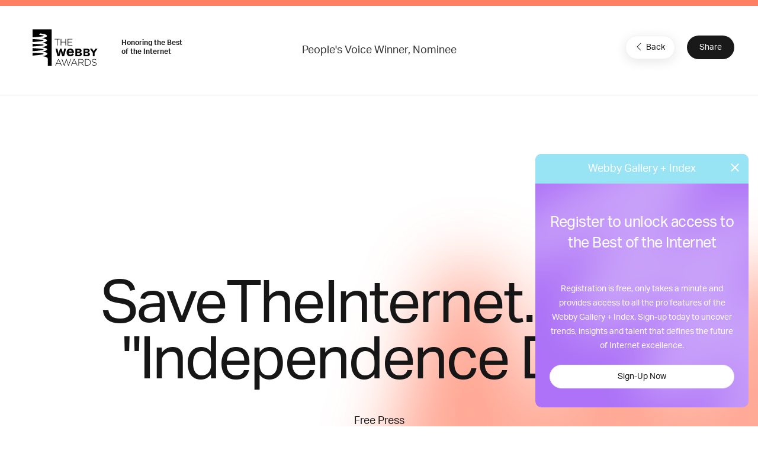

--- FILE ---
content_type: text/html; charset=utf-8
request_url: https://www.google.com/recaptcha/api2/anchor?ar=1&k=6LcC5f8qAAAAAN7E3g2z0N_EoPq3Vri8uXzTmFiO&co=aHR0cHM6Ly93aW5uZXJzLXN0YWdpbmcud2ViYnlhd2FyZHMuY29tOjQ0Mw..&hl=en&v=PoyoqOPhxBO7pBk68S4YbpHZ&size=invisible&anchor-ms=20000&execute-ms=30000&cb=ff7i2n9jtrr
body_size: 49860
content:
<!DOCTYPE HTML><html dir="ltr" lang="en"><head><meta http-equiv="Content-Type" content="text/html; charset=UTF-8">
<meta http-equiv="X-UA-Compatible" content="IE=edge">
<title>reCAPTCHA</title>
<style type="text/css">
/* cyrillic-ext */
@font-face {
  font-family: 'Roboto';
  font-style: normal;
  font-weight: 400;
  font-stretch: 100%;
  src: url(//fonts.gstatic.com/s/roboto/v48/KFO7CnqEu92Fr1ME7kSn66aGLdTylUAMa3GUBHMdazTgWw.woff2) format('woff2');
  unicode-range: U+0460-052F, U+1C80-1C8A, U+20B4, U+2DE0-2DFF, U+A640-A69F, U+FE2E-FE2F;
}
/* cyrillic */
@font-face {
  font-family: 'Roboto';
  font-style: normal;
  font-weight: 400;
  font-stretch: 100%;
  src: url(//fonts.gstatic.com/s/roboto/v48/KFO7CnqEu92Fr1ME7kSn66aGLdTylUAMa3iUBHMdazTgWw.woff2) format('woff2');
  unicode-range: U+0301, U+0400-045F, U+0490-0491, U+04B0-04B1, U+2116;
}
/* greek-ext */
@font-face {
  font-family: 'Roboto';
  font-style: normal;
  font-weight: 400;
  font-stretch: 100%;
  src: url(//fonts.gstatic.com/s/roboto/v48/KFO7CnqEu92Fr1ME7kSn66aGLdTylUAMa3CUBHMdazTgWw.woff2) format('woff2');
  unicode-range: U+1F00-1FFF;
}
/* greek */
@font-face {
  font-family: 'Roboto';
  font-style: normal;
  font-weight: 400;
  font-stretch: 100%;
  src: url(//fonts.gstatic.com/s/roboto/v48/KFO7CnqEu92Fr1ME7kSn66aGLdTylUAMa3-UBHMdazTgWw.woff2) format('woff2');
  unicode-range: U+0370-0377, U+037A-037F, U+0384-038A, U+038C, U+038E-03A1, U+03A3-03FF;
}
/* math */
@font-face {
  font-family: 'Roboto';
  font-style: normal;
  font-weight: 400;
  font-stretch: 100%;
  src: url(//fonts.gstatic.com/s/roboto/v48/KFO7CnqEu92Fr1ME7kSn66aGLdTylUAMawCUBHMdazTgWw.woff2) format('woff2');
  unicode-range: U+0302-0303, U+0305, U+0307-0308, U+0310, U+0312, U+0315, U+031A, U+0326-0327, U+032C, U+032F-0330, U+0332-0333, U+0338, U+033A, U+0346, U+034D, U+0391-03A1, U+03A3-03A9, U+03B1-03C9, U+03D1, U+03D5-03D6, U+03F0-03F1, U+03F4-03F5, U+2016-2017, U+2034-2038, U+203C, U+2040, U+2043, U+2047, U+2050, U+2057, U+205F, U+2070-2071, U+2074-208E, U+2090-209C, U+20D0-20DC, U+20E1, U+20E5-20EF, U+2100-2112, U+2114-2115, U+2117-2121, U+2123-214F, U+2190, U+2192, U+2194-21AE, U+21B0-21E5, U+21F1-21F2, U+21F4-2211, U+2213-2214, U+2216-22FF, U+2308-230B, U+2310, U+2319, U+231C-2321, U+2336-237A, U+237C, U+2395, U+239B-23B7, U+23D0, U+23DC-23E1, U+2474-2475, U+25AF, U+25B3, U+25B7, U+25BD, U+25C1, U+25CA, U+25CC, U+25FB, U+266D-266F, U+27C0-27FF, U+2900-2AFF, U+2B0E-2B11, U+2B30-2B4C, U+2BFE, U+3030, U+FF5B, U+FF5D, U+1D400-1D7FF, U+1EE00-1EEFF;
}
/* symbols */
@font-face {
  font-family: 'Roboto';
  font-style: normal;
  font-weight: 400;
  font-stretch: 100%;
  src: url(//fonts.gstatic.com/s/roboto/v48/KFO7CnqEu92Fr1ME7kSn66aGLdTylUAMaxKUBHMdazTgWw.woff2) format('woff2');
  unicode-range: U+0001-000C, U+000E-001F, U+007F-009F, U+20DD-20E0, U+20E2-20E4, U+2150-218F, U+2190, U+2192, U+2194-2199, U+21AF, U+21E6-21F0, U+21F3, U+2218-2219, U+2299, U+22C4-22C6, U+2300-243F, U+2440-244A, U+2460-24FF, U+25A0-27BF, U+2800-28FF, U+2921-2922, U+2981, U+29BF, U+29EB, U+2B00-2BFF, U+4DC0-4DFF, U+FFF9-FFFB, U+10140-1018E, U+10190-1019C, U+101A0, U+101D0-101FD, U+102E0-102FB, U+10E60-10E7E, U+1D2C0-1D2D3, U+1D2E0-1D37F, U+1F000-1F0FF, U+1F100-1F1AD, U+1F1E6-1F1FF, U+1F30D-1F30F, U+1F315, U+1F31C, U+1F31E, U+1F320-1F32C, U+1F336, U+1F378, U+1F37D, U+1F382, U+1F393-1F39F, U+1F3A7-1F3A8, U+1F3AC-1F3AF, U+1F3C2, U+1F3C4-1F3C6, U+1F3CA-1F3CE, U+1F3D4-1F3E0, U+1F3ED, U+1F3F1-1F3F3, U+1F3F5-1F3F7, U+1F408, U+1F415, U+1F41F, U+1F426, U+1F43F, U+1F441-1F442, U+1F444, U+1F446-1F449, U+1F44C-1F44E, U+1F453, U+1F46A, U+1F47D, U+1F4A3, U+1F4B0, U+1F4B3, U+1F4B9, U+1F4BB, U+1F4BF, U+1F4C8-1F4CB, U+1F4D6, U+1F4DA, U+1F4DF, U+1F4E3-1F4E6, U+1F4EA-1F4ED, U+1F4F7, U+1F4F9-1F4FB, U+1F4FD-1F4FE, U+1F503, U+1F507-1F50B, U+1F50D, U+1F512-1F513, U+1F53E-1F54A, U+1F54F-1F5FA, U+1F610, U+1F650-1F67F, U+1F687, U+1F68D, U+1F691, U+1F694, U+1F698, U+1F6AD, U+1F6B2, U+1F6B9-1F6BA, U+1F6BC, U+1F6C6-1F6CF, U+1F6D3-1F6D7, U+1F6E0-1F6EA, U+1F6F0-1F6F3, U+1F6F7-1F6FC, U+1F700-1F7FF, U+1F800-1F80B, U+1F810-1F847, U+1F850-1F859, U+1F860-1F887, U+1F890-1F8AD, U+1F8B0-1F8BB, U+1F8C0-1F8C1, U+1F900-1F90B, U+1F93B, U+1F946, U+1F984, U+1F996, U+1F9E9, U+1FA00-1FA6F, U+1FA70-1FA7C, U+1FA80-1FA89, U+1FA8F-1FAC6, U+1FACE-1FADC, U+1FADF-1FAE9, U+1FAF0-1FAF8, U+1FB00-1FBFF;
}
/* vietnamese */
@font-face {
  font-family: 'Roboto';
  font-style: normal;
  font-weight: 400;
  font-stretch: 100%;
  src: url(//fonts.gstatic.com/s/roboto/v48/KFO7CnqEu92Fr1ME7kSn66aGLdTylUAMa3OUBHMdazTgWw.woff2) format('woff2');
  unicode-range: U+0102-0103, U+0110-0111, U+0128-0129, U+0168-0169, U+01A0-01A1, U+01AF-01B0, U+0300-0301, U+0303-0304, U+0308-0309, U+0323, U+0329, U+1EA0-1EF9, U+20AB;
}
/* latin-ext */
@font-face {
  font-family: 'Roboto';
  font-style: normal;
  font-weight: 400;
  font-stretch: 100%;
  src: url(//fonts.gstatic.com/s/roboto/v48/KFO7CnqEu92Fr1ME7kSn66aGLdTylUAMa3KUBHMdazTgWw.woff2) format('woff2');
  unicode-range: U+0100-02BA, U+02BD-02C5, U+02C7-02CC, U+02CE-02D7, U+02DD-02FF, U+0304, U+0308, U+0329, U+1D00-1DBF, U+1E00-1E9F, U+1EF2-1EFF, U+2020, U+20A0-20AB, U+20AD-20C0, U+2113, U+2C60-2C7F, U+A720-A7FF;
}
/* latin */
@font-face {
  font-family: 'Roboto';
  font-style: normal;
  font-weight: 400;
  font-stretch: 100%;
  src: url(//fonts.gstatic.com/s/roboto/v48/KFO7CnqEu92Fr1ME7kSn66aGLdTylUAMa3yUBHMdazQ.woff2) format('woff2');
  unicode-range: U+0000-00FF, U+0131, U+0152-0153, U+02BB-02BC, U+02C6, U+02DA, U+02DC, U+0304, U+0308, U+0329, U+2000-206F, U+20AC, U+2122, U+2191, U+2193, U+2212, U+2215, U+FEFF, U+FFFD;
}
/* cyrillic-ext */
@font-face {
  font-family: 'Roboto';
  font-style: normal;
  font-weight: 500;
  font-stretch: 100%;
  src: url(//fonts.gstatic.com/s/roboto/v48/KFO7CnqEu92Fr1ME7kSn66aGLdTylUAMa3GUBHMdazTgWw.woff2) format('woff2');
  unicode-range: U+0460-052F, U+1C80-1C8A, U+20B4, U+2DE0-2DFF, U+A640-A69F, U+FE2E-FE2F;
}
/* cyrillic */
@font-face {
  font-family: 'Roboto';
  font-style: normal;
  font-weight: 500;
  font-stretch: 100%;
  src: url(//fonts.gstatic.com/s/roboto/v48/KFO7CnqEu92Fr1ME7kSn66aGLdTylUAMa3iUBHMdazTgWw.woff2) format('woff2');
  unicode-range: U+0301, U+0400-045F, U+0490-0491, U+04B0-04B1, U+2116;
}
/* greek-ext */
@font-face {
  font-family: 'Roboto';
  font-style: normal;
  font-weight: 500;
  font-stretch: 100%;
  src: url(//fonts.gstatic.com/s/roboto/v48/KFO7CnqEu92Fr1ME7kSn66aGLdTylUAMa3CUBHMdazTgWw.woff2) format('woff2');
  unicode-range: U+1F00-1FFF;
}
/* greek */
@font-face {
  font-family: 'Roboto';
  font-style: normal;
  font-weight: 500;
  font-stretch: 100%;
  src: url(//fonts.gstatic.com/s/roboto/v48/KFO7CnqEu92Fr1ME7kSn66aGLdTylUAMa3-UBHMdazTgWw.woff2) format('woff2');
  unicode-range: U+0370-0377, U+037A-037F, U+0384-038A, U+038C, U+038E-03A1, U+03A3-03FF;
}
/* math */
@font-face {
  font-family: 'Roboto';
  font-style: normal;
  font-weight: 500;
  font-stretch: 100%;
  src: url(//fonts.gstatic.com/s/roboto/v48/KFO7CnqEu92Fr1ME7kSn66aGLdTylUAMawCUBHMdazTgWw.woff2) format('woff2');
  unicode-range: U+0302-0303, U+0305, U+0307-0308, U+0310, U+0312, U+0315, U+031A, U+0326-0327, U+032C, U+032F-0330, U+0332-0333, U+0338, U+033A, U+0346, U+034D, U+0391-03A1, U+03A3-03A9, U+03B1-03C9, U+03D1, U+03D5-03D6, U+03F0-03F1, U+03F4-03F5, U+2016-2017, U+2034-2038, U+203C, U+2040, U+2043, U+2047, U+2050, U+2057, U+205F, U+2070-2071, U+2074-208E, U+2090-209C, U+20D0-20DC, U+20E1, U+20E5-20EF, U+2100-2112, U+2114-2115, U+2117-2121, U+2123-214F, U+2190, U+2192, U+2194-21AE, U+21B0-21E5, U+21F1-21F2, U+21F4-2211, U+2213-2214, U+2216-22FF, U+2308-230B, U+2310, U+2319, U+231C-2321, U+2336-237A, U+237C, U+2395, U+239B-23B7, U+23D0, U+23DC-23E1, U+2474-2475, U+25AF, U+25B3, U+25B7, U+25BD, U+25C1, U+25CA, U+25CC, U+25FB, U+266D-266F, U+27C0-27FF, U+2900-2AFF, U+2B0E-2B11, U+2B30-2B4C, U+2BFE, U+3030, U+FF5B, U+FF5D, U+1D400-1D7FF, U+1EE00-1EEFF;
}
/* symbols */
@font-face {
  font-family: 'Roboto';
  font-style: normal;
  font-weight: 500;
  font-stretch: 100%;
  src: url(//fonts.gstatic.com/s/roboto/v48/KFO7CnqEu92Fr1ME7kSn66aGLdTylUAMaxKUBHMdazTgWw.woff2) format('woff2');
  unicode-range: U+0001-000C, U+000E-001F, U+007F-009F, U+20DD-20E0, U+20E2-20E4, U+2150-218F, U+2190, U+2192, U+2194-2199, U+21AF, U+21E6-21F0, U+21F3, U+2218-2219, U+2299, U+22C4-22C6, U+2300-243F, U+2440-244A, U+2460-24FF, U+25A0-27BF, U+2800-28FF, U+2921-2922, U+2981, U+29BF, U+29EB, U+2B00-2BFF, U+4DC0-4DFF, U+FFF9-FFFB, U+10140-1018E, U+10190-1019C, U+101A0, U+101D0-101FD, U+102E0-102FB, U+10E60-10E7E, U+1D2C0-1D2D3, U+1D2E0-1D37F, U+1F000-1F0FF, U+1F100-1F1AD, U+1F1E6-1F1FF, U+1F30D-1F30F, U+1F315, U+1F31C, U+1F31E, U+1F320-1F32C, U+1F336, U+1F378, U+1F37D, U+1F382, U+1F393-1F39F, U+1F3A7-1F3A8, U+1F3AC-1F3AF, U+1F3C2, U+1F3C4-1F3C6, U+1F3CA-1F3CE, U+1F3D4-1F3E0, U+1F3ED, U+1F3F1-1F3F3, U+1F3F5-1F3F7, U+1F408, U+1F415, U+1F41F, U+1F426, U+1F43F, U+1F441-1F442, U+1F444, U+1F446-1F449, U+1F44C-1F44E, U+1F453, U+1F46A, U+1F47D, U+1F4A3, U+1F4B0, U+1F4B3, U+1F4B9, U+1F4BB, U+1F4BF, U+1F4C8-1F4CB, U+1F4D6, U+1F4DA, U+1F4DF, U+1F4E3-1F4E6, U+1F4EA-1F4ED, U+1F4F7, U+1F4F9-1F4FB, U+1F4FD-1F4FE, U+1F503, U+1F507-1F50B, U+1F50D, U+1F512-1F513, U+1F53E-1F54A, U+1F54F-1F5FA, U+1F610, U+1F650-1F67F, U+1F687, U+1F68D, U+1F691, U+1F694, U+1F698, U+1F6AD, U+1F6B2, U+1F6B9-1F6BA, U+1F6BC, U+1F6C6-1F6CF, U+1F6D3-1F6D7, U+1F6E0-1F6EA, U+1F6F0-1F6F3, U+1F6F7-1F6FC, U+1F700-1F7FF, U+1F800-1F80B, U+1F810-1F847, U+1F850-1F859, U+1F860-1F887, U+1F890-1F8AD, U+1F8B0-1F8BB, U+1F8C0-1F8C1, U+1F900-1F90B, U+1F93B, U+1F946, U+1F984, U+1F996, U+1F9E9, U+1FA00-1FA6F, U+1FA70-1FA7C, U+1FA80-1FA89, U+1FA8F-1FAC6, U+1FACE-1FADC, U+1FADF-1FAE9, U+1FAF0-1FAF8, U+1FB00-1FBFF;
}
/* vietnamese */
@font-face {
  font-family: 'Roboto';
  font-style: normal;
  font-weight: 500;
  font-stretch: 100%;
  src: url(//fonts.gstatic.com/s/roboto/v48/KFO7CnqEu92Fr1ME7kSn66aGLdTylUAMa3OUBHMdazTgWw.woff2) format('woff2');
  unicode-range: U+0102-0103, U+0110-0111, U+0128-0129, U+0168-0169, U+01A0-01A1, U+01AF-01B0, U+0300-0301, U+0303-0304, U+0308-0309, U+0323, U+0329, U+1EA0-1EF9, U+20AB;
}
/* latin-ext */
@font-face {
  font-family: 'Roboto';
  font-style: normal;
  font-weight: 500;
  font-stretch: 100%;
  src: url(//fonts.gstatic.com/s/roboto/v48/KFO7CnqEu92Fr1ME7kSn66aGLdTylUAMa3KUBHMdazTgWw.woff2) format('woff2');
  unicode-range: U+0100-02BA, U+02BD-02C5, U+02C7-02CC, U+02CE-02D7, U+02DD-02FF, U+0304, U+0308, U+0329, U+1D00-1DBF, U+1E00-1E9F, U+1EF2-1EFF, U+2020, U+20A0-20AB, U+20AD-20C0, U+2113, U+2C60-2C7F, U+A720-A7FF;
}
/* latin */
@font-face {
  font-family: 'Roboto';
  font-style: normal;
  font-weight: 500;
  font-stretch: 100%;
  src: url(//fonts.gstatic.com/s/roboto/v48/KFO7CnqEu92Fr1ME7kSn66aGLdTylUAMa3yUBHMdazQ.woff2) format('woff2');
  unicode-range: U+0000-00FF, U+0131, U+0152-0153, U+02BB-02BC, U+02C6, U+02DA, U+02DC, U+0304, U+0308, U+0329, U+2000-206F, U+20AC, U+2122, U+2191, U+2193, U+2212, U+2215, U+FEFF, U+FFFD;
}
/* cyrillic-ext */
@font-face {
  font-family: 'Roboto';
  font-style: normal;
  font-weight: 900;
  font-stretch: 100%;
  src: url(//fonts.gstatic.com/s/roboto/v48/KFO7CnqEu92Fr1ME7kSn66aGLdTylUAMa3GUBHMdazTgWw.woff2) format('woff2');
  unicode-range: U+0460-052F, U+1C80-1C8A, U+20B4, U+2DE0-2DFF, U+A640-A69F, U+FE2E-FE2F;
}
/* cyrillic */
@font-face {
  font-family: 'Roboto';
  font-style: normal;
  font-weight: 900;
  font-stretch: 100%;
  src: url(//fonts.gstatic.com/s/roboto/v48/KFO7CnqEu92Fr1ME7kSn66aGLdTylUAMa3iUBHMdazTgWw.woff2) format('woff2');
  unicode-range: U+0301, U+0400-045F, U+0490-0491, U+04B0-04B1, U+2116;
}
/* greek-ext */
@font-face {
  font-family: 'Roboto';
  font-style: normal;
  font-weight: 900;
  font-stretch: 100%;
  src: url(//fonts.gstatic.com/s/roboto/v48/KFO7CnqEu92Fr1ME7kSn66aGLdTylUAMa3CUBHMdazTgWw.woff2) format('woff2');
  unicode-range: U+1F00-1FFF;
}
/* greek */
@font-face {
  font-family: 'Roboto';
  font-style: normal;
  font-weight: 900;
  font-stretch: 100%;
  src: url(//fonts.gstatic.com/s/roboto/v48/KFO7CnqEu92Fr1ME7kSn66aGLdTylUAMa3-UBHMdazTgWw.woff2) format('woff2');
  unicode-range: U+0370-0377, U+037A-037F, U+0384-038A, U+038C, U+038E-03A1, U+03A3-03FF;
}
/* math */
@font-face {
  font-family: 'Roboto';
  font-style: normal;
  font-weight: 900;
  font-stretch: 100%;
  src: url(//fonts.gstatic.com/s/roboto/v48/KFO7CnqEu92Fr1ME7kSn66aGLdTylUAMawCUBHMdazTgWw.woff2) format('woff2');
  unicode-range: U+0302-0303, U+0305, U+0307-0308, U+0310, U+0312, U+0315, U+031A, U+0326-0327, U+032C, U+032F-0330, U+0332-0333, U+0338, U+033A, U+0346, U+034D, U+0391-03A1, U+03A3-03A9, U+03B1-03C9, U+03D1, U+03D5-03D6, U+03F0-03F1, U+03F4-03F5, U+2016-2017, U+2034-2038, U+203C, U+2040, U+2043, U+2047, U+2050, U+2057, U+205F, U+2070-2071, U+2074-208E, U+2090-209C, U+20D0-20DC, U+20E1, U+20E5-20EF, U+2100-2112, U+2114-2115, U+2117-2121, U+2123-214F, U+2190, U+2192, U+2194-21AE, U+21B0-21E5, U+21F1-21F2, U+21F4-2211, U+2213-2214, U+2216-22FF, U+2308-230B, U+2310, U+2319, U+231C-2321, U+2336-237A, U+237C, U+2395, U+239B-23B7, U+23D0, U+23DC-23E1, U+2474-2475, U+25AF, U+25B3, U+25B7, U+25BD, U+25C1, U+25CA, U+25CC, U+25FB, U+266D-266F, U+27C0-27FF, U+2900-2AFF, U+2B0E-2B11, U+2B30-2B4C, U+2BFE, U+3030, U+FF5B, U+FF5D, U+1D400-1D7FF, U+1EE00-1EEFF;
}
/* symbols */
@font-face {
  font-family: 'Roboto';
  font-style: normal;
  font-weight: 900;
  font-stretch: 100%;
  src: url(//fonts.gstatic.com/s/roboto/v48/KFO7CnqEu92Fr1ME7kSn66aGLdTylUAMaxKUBHMdazTgWw.woff2) format('woff2');
  unicode-range: U+0001-000C, U+000E-001F, U+007F-009F, U+20DD-20E0, U+20E2-20E4, U+2150-218F, U+2190, U+2192, U+2194-2199, U+21AF, U+21E6-21F0, U+21F3, U+2218-2219, U+2299, U+22C4-22C6, U+2300-243F, U+2440-244A, U+2460-24FF, U+25A0-27BF, U+2800-28FF, U+2921-2922, U+2981, U+29BF, U+29EB, U+2B00-2BFF, U+4DC0-4DFF, U+FFF9-FFFB, U+10140-1018E, U+10190-1019C, U+101A0, U+101D0-101FD, U+102E0-102FB, U+10E60-10E7E, U+1D2C0-1D2D3, U+1D2E0-1D37F, U+1F000-1F0FF, U+1F100-1F1AD, U+1F1E6-1F1FF, U+1F30D-1F30F, U+1F315, U+1F31C, U+1F31E, U+1F320-1F32C, U+1F336, U+1F378, U+1F37D, U+1F382, U+1F393-1F39F, U+1F3A7-1F3A8, U+1F3AC-1F3AF, U+1F3C2, U+1F3C4-1F3C6, U+1F3CA-1F3CE, U+1F3D4-1F3E0, U+1F3ED, U+1F3F1-1F3F3, U+1F3F5-1F3F7, U+1F408, U+1F415, U+1F41F, U+1F426, U+1F43F, U+1F441-1F442, U+1F444, U+1F446-1F449, U+1F44C-1F44E, U+1F453, U+1F46A, U+1F47D, U+1F4A3, U+1F4B0, U+1F4B3, U+1F4B9, U+1F4BB, U+1F4BF, U+1F4C8-1F4CB, U+1F4D6, U+1F4DA, U+1F4DF, U+1F4E3-1F4E6, U+1F4EA-1F4ED, U+1F4F7, U+1F4F9-1F4FB, U+1F4FD-1F4FE, U+1F503, U+1F507-1F50B, U+1F50D, U+1F512-1F513, U+1F53E-1F54A, U+1F54F-1F5FA, U+1F610, U+1F650-1F67F, U+1F687, U+1F68D, U+1F691, U+1F694, U+1F698, U+1F6AD, U+1F6B2, U+1F6B9-1F6BA, U+1F6BC, U+1F6C6-1F6CF, U+1F6D3-1F6D7, U+1F6E0-1F6EA, U+1F6F0-1F6F3, U+1F6F7-1F6FC, U+1F700-1F7FF, U+1F800-1F80B, U+1F810-1F847, U+1F850-1F859, U+1F860-1F887, U+1F890-1F8AD, U+1F8B0-1F8BB, U+1F8C0-1F8C1, U+1F900-1F90B, U+1F93B, U+1F946, U+1F984, U+1F996, U+1F9E9, U+1FA00-1FA6F, U+1FA70-1FA7C, U+1FA80-1FA89, U+1FA8F-1FAC6, U+1FACE-1FADC, U+1FADF-1FAE9, U+1FAF0-1FAF8, U+1FB00-1FBFF;
}
/* vietnamese */
@font-face {
  font-family: 'Roboto';
  font-style: normal;
  font-weight: 900;
  font-stretch: 100%;
  src: url(//fonts.gstatic.com/s/roboto/v48/KFO7CnqEu92Fr1ME7kSn66aGLdTylUAMa3OUBHMdazTgWw.woff2) format('woff2');
  unicode-range: U+0102-0103, U+0110-0111, U+0128-0129, U+0168-0169, U+01A0-01A1, U+01AF-01B0, U+0300-0301, U+0303-0304, U+0308-0309, U+0323, U+0329, U+1EA0-1EF9, U+20AB;
}
/* latin-ext */
@font-face {
  font-family: 'Roboto';
  font-style: normal;
  font-weight: 900;
  font-stretch: 100%;
  src: url(//fonts.gstatic.com/s/roboto/v48/KFO7CnqEu92Fr1ME7kSn66aGLdTylUAMa3KUBHMdazTgWw.woff2) format('woff2');
  unicode-range: U+0100-02BA, U+02BD-02C5, U+02C7-02CC, U+02CE-02D7, U+02DD-02FF, U+0304, U+0308, U+0329, U+1D00-1DBF, U+1E00-1E9F, U+1EF2-1EFF, U+2020, U+20A0-20AB, U+20AD-20C0, U+2113, U+2C60-2C7F, U+A720-A7FF;
}
/* latin */
@font-face {
  font-family: 'Roboto';
  font-style: normal;
  font-weight: 900;
  font-stretch: 100%;
  src: url(//fonts.gstatic.com/s/roboto/v48/KFO7CnqEu92Fr1ME7kSn66aGLdTylUAMa3yUBHMdazQ.woff2) format('woff2');
  unicode-range: U+0000-00FF, U+0131, U+0152-0153, U+02BB-02BC, U+02C6, U+02DA, U+02DC, U+0304, U+0308, U+0329, U+2000-206F, U+20AC, U+2122, U+2191, U+2193, U+2212, U+2215, U+FEFF, U+FFFD;
}

</style>
<link rel="stylesheet" type="text/css" href="https://www.gstatic.com/recaptcha/releases/PoyoqOPhxBO7pBk68S4YbpHZ/styles__ltr.css">
<script nonce="abS-ZcmpUoSRH7p6y5vxqg" type="text/javascript">window['__recaptcha_api'] = 'https://www.google.com/recaptcha/api2/';</script>
<script type="text/javascript" src="https://www.gstatic.com/recaptcha/releases/PoyoqOPhxBO7pBk68S4YbpHZ/recaptcha__en.js" nonce="abS-ZcmpUoSRH7p6y5vxqg">
      
    </script></head>
<body><div id="rc-anchor-alert" class="rc-anchor-alert"></div>
<input type="hidden" id="recaptcha-token" value="[base64]">
<script type="text/javascript" nonce="abS-ZcmpUoSRH7p6y5vxqg">
      recaptcha.anchor.Main.init("[\x22ainput\x22,[\x22bgdata\x22,\x22\x22,\[base64]/[base64]/[base64]/[base64]/[base64]/UltsKytdPUU6KEU8MjA0OD9SW2wrK109RT4+NnwxOTI6KChFJjY0NTEyKT09NTUyOTYmJk0rMTxjLmxlbmd0aCYmKGMuY2hhckNvZGVBdChNKzEpJjY0NTEyKT09NTYzMjA/[base64]/[base64]/[base64]/[base64]/[base64]/[base64]/[base64]\x22,\[base64]\\u003d\x22,\x22wqlMwr1mwoFkw4R5OMKRJRvCr8Ocw7zCucKecnhHwoNTWDt4w7HDvnPCl1IrTsOqIEPDqlPDncKKwp7DkyITw4DCgcKjw68kXsK/wr/DjinDqE7DjD0UwrTDvU/DjW8EOcOPDsK7wrbDuz3DjgnDg8Kfwq8fwr9PCsObw6YGw7sedMKKwqg3DsOmWlZzA8O2PsO1SQ5jw5sJwrbCnMO8wqRrwpbCjivDpSd2cRzCqC/DgMK2w5J8wpvDnAXCuC0ywrvCgcKdw6DChzYNwoLDmlLCjcKzYsKCw6nDjcK5wovDmEIXwqhHwp3Cm8OYBcKIwr/CryA8Bh5tRsKKwplSTgoUwphVT8K/w7HCsMONGRXDncOkSMKKU8K8GVUgwr/Ck8KuekjCscKTInHCtsKib8K3woo8aAXCvsK5wobDnMOkRsK/w5kIw453DBkON1Fhw7jCq8OrQ0JNKcO0w47ClsOIwpp7wonDgXRzMcKHw7Z/ISfCmMKtw7XDuHXDpgnDvsKGw6dfZCdpw4Unw5fDjcK2w5txwozDgRArwozCjsO3NEd5wptDw7cNw4k4wr8hD8OVw41qUUQnFWrCsVYUPVk4wp7CskFmBkrDgQjDq8KuOMO2QWnChXp/[base64]/[base64]/CpwDDlsKaw6zCjCUeaMKASGMaSsOmVcODwpnDksOTw6ouw77CusOOfFPDknZFwpzDh0pTYcK2wqFYwrrCuQXCqURVVhMnw7bDi8O6w4dmwp8ew4nDjMKMIDbDosKwwpAlwp0LLMOBYy/CpsOnwrfCmcOvwr7Dr14mw6XDjBEEwqAZfjbCv8OhFBRcVhMCJcOIcsO8AGR2A8Kuw7TDtFcpwp4OJWTDsEJdw6bCglbDuMKuBjBDw5vCoWRcwp/[base64]/Cn8KOPV/DnsO5woIOYmxBGcKmF1xgw5AKe8ONwqHClMKRGcKzw6DDuMOGwp3CtCpCwrJ1wpZcw4/[base64]/DjMOyBDkqGMOeAFESwqZMw5ZyC8OIw5jCmgkSwrg5fwLDkWDDtMO/w5VWZMOdSMOdw5AYZQ/DnsK5woHDjsKIw5bCusKpIgrCsMKHKMKow4gbfmRDJ1XCqcKXw6nDg8KCwp3DkD5qA30LZAnCn8KwEcOoUMKGw6HDm8OAwqN2eMOEcMKXw4rDhsO7wonCnzhNOMKIDA0nPsKrw4VCZcKBdsK4w5/Cr8KeTjxuBlnDgMO1d8K2RlUvd0bDm8O8NThWeksnwpgow6NfA8O2wqZOw7rCqwVtcH7CmsKGw4M9wp0uJAU4w77Dr8KfNMKESyfClsOXw4/CjcK8wr7Cm8K5woXCrH3DhMOOw4p+wrnChcKOVCPCjh0JKsKUwrfDs8OJwqI6w5wncsOww7R3PcOBQMOowrPDqjVLwrjDpMOdcsK/wrpuC3scwpJnw7fCosKow7nCozvDqcKmSCDCn8O3w5DDuRk3w5BCw65JVMKrwoAuwqrCkllqf3ccwoTDtgLDoV4ewo0Gwp7Dg8KlVsKNwo0Fw5B4U8OEw4RfwpIdw6zDr3zCvMKgw5J9Fg5Sw6hCNzjDp2HDoX5fBSNpw5BcNVZ0wrU/GMO8eMKlwrnDlELDl8KmwqnDtsK4wphAUAPCpmJpwoE9EcOzwq3Cg1p4Lk3CgcKVHcOgBBsHw7jCn2nDv0d4wqlqw67Cu8OybQ9bDHx5bsORdsK2VsK0w6fCvcOvwr83wpUHamTCjsOiJAAlwpDDg8KgdwAObsK/CF/[base64]/Cs8Kpdjpow5g0w57DnXfDqltRKMOawrrDtMO5EBjDhsKiTWrDm8KSfnvDusOhQX/Cp0kMM8KLfMONwrzCpsKiwprDqXXCncKfw55IfcOdw5R8wqXDiSbCqSfDn8OMEFfCulnCqMOdCV/[base64]/wr9xVcKhwrxkDsOzwpB0IiEewrBzw7zCocOifcOrwpjDnMOTw5zCuMOGfxwKFCvCjztZPcOSwoDDkRTDiCrDsSfCjsO2woMMCT/DqnvDucO2fsKbwodtw68Mw5LDvcOcwq5zTR7CihBYVSQMwpDDvsKyC8OVw4jCriBXwrM/HjvDj8OOX8O9FMKrasKLwqHCqWxUw4bCvcK1wq9UwqTCjG/Dk8KaUMOWw6ZdwrbCtDbCuXRPSzrCgMKIwpxoc1nCnkPDp8KpXGXDlz0KERTDtWTDtcOpw5IlbC5fEsOZw6DCoCt6wobCj8OVw5gxwpFRw5ECwpoWFMKhw6jCpMKGw6d0DBZNQcKKR2XCiMKjIcKww7c4w6Imw4trbVkPwpPCqcKWw5/DrFsuw5R6woJ1w7pzwrLCs13CkVTDssKLEibCg8ONXl7CsMKmOk7DqcOOM051Yy9dwrfDpzZGwoQ9w5lvw5gNwqAUbjDCkVkLD8Kfw6zCr8OTe8OpcxLDoH0Mw7sGwr7Cu8O2YEVOwo/DiMKiFETDp8Klw5DCmVXDjcKFwr8JacKUw4x3biPDsMOKwrjDryLCsmjDscOYC03Cg8OFfWvDosK/w7ggwpzCgRtbwrDCsW3CoDDDg8KOw4rDiWwHw6vDjsK2wpLDtn7ClsKAw7rDosO3dcKZMxY2HcOGQnhtM14nw6Vxw5/DvjDCnWHDvcO4FQHCuhvCkcOKOMKgwpzCp8Kow7wCw7HDhmDCq3sCZWkGw5/[base64]/[base64]/CgcKqwrbDiWk/[base64]/CkxZbHcOoZsKiNSbDp8O4w6d4w4wmaTDCswbCl8K4wrDCosKuwqfDv8KBwpbCsXLDlhIPKA/ClC50w5XDqsOzEUEeMhNTw6rCm8OdwpkdZcO1X8OKUXw8wqHDp8OXwprCs8O8WCjCqsKDw65Yw7PCpTgaLcKSwrtcKTPCq8OKGMO8PE7CmmUaFUhKesOreMKEwro1OsOQwo/Dgwlgw4TCq8OQw73DksKLwp/[base64]/DksKXLMK9UUfChsKeO3bCr8OuYUTCn8KDYMOLdsOpwqgCwrA6wp1wwqvDg23CgMOBVsKYwq7DijPCmywGJTPCpFEofy/DjBTCkBXDihLDksKEwrdOw5vCjcO/[base64]/[base64]/[base64]/CsDMiwrTDiUt8w5Faw5nCvsODw4YucsK0wrHDlRHDg07DnMORDh52JMOVw5zCq8OFJ2tMwpHCi8KLwpQ7OcOAw5TCoAp0w7LChCsswq3CigcwwqsKFsOnwqN5w6VRfcK8OGbCunZmW8Kqw5zCicKUw7fCjcOYw5JjTgLCr8ORwq/ChDpJesOBw7dhSMO0w7lISsO7w7nDmQ88w5xsworCj39JacOrwpLDrMO2NcKhwp/[base64]/DjlTDn29iXxXCnsOFwps4VBFsw5TCmVlzwrnClsKZIMOAwogjwo1pwrdSwr5/wqDDt0nCklDDsxHDhEDClyhve8OpU8KMNG/CtD7DjCgYIMKywonCkMK/w6ZOa8K6A8OXw6vCpsKEFUrDrcKbwqU1wotjw5XCvMOxT1PCg8KoTcOcw5XClMKPwoYLwqMwLSrDncKWXXPCgzHChVsscGRJZ8OAw4fCgWNvDnXDj8KnXsOUH8ODNAgtD2Z3DhLCgmfClMKyw5LCk8OMwq5Dwr/ChB3Do1nDoj3DssKdwprCmcOawo9two44JWZ0bnJ5w6LDq3nCoQTCkyzCn8KnHChzRG1qwoQxwppVVcKaw71weljCqsK/w5PCtMKtbsOZcsKPw6/CkMKiwrbDgyrCsMOnw5DDkcOtD0MewqvChcO2worDtyxew5fDk8OFw5/CjCsNw6MZOsKEXyHDv8Kiw54ndsOEDkXDvF1RCGx9bsKhw6BiAFDDuUbCow5WEms4VSrDjsOCwqjCn1fDlSwCO1xMw7k5Sy5swrzDgMK/wplKwqx3w5zDv8KSwpANw5wywq7DlxXCnjLCosK3wrXDqBHCgXnCmsO1wqwqwqlrwrR1EMOIwr/DgC9bW8KJw4Q4U8K8IcOJXcO6QSlwbMO0UcKdNEg8TCpPw45Pw5bDhFc4bsO5FkMLwp5dNlzCriDDlMOywoACwpjCvMKwwq/DvmHDgGoEwp4lT8OUw5kLw5vDosOGGcKnw5DCkRoew5E6OsOVw68KIlBXw7XDuMKpE8ODw7w0XSTClMK/ZsKdw67CjsOdw79UDsOCwo3Cv8KldMK/AVzDp8OzwqLDvjzDnR/[base64]/CrMK9RsOmwqoRw4Y6w4dBVzvCpGJsPk5kfRHCvyfDucO2wo4/worChMOgRMKKw7sMw6DCiFLDtVrCkwp+ei1gGcOEandaw67DrElWDsOiw5VQeUrDsnlCw6gTw7VoKizDsj8uw7nDvsKWwpopT8KDw50oXzPDkDFsIF5Fwr/CrcK/aXYyw4vDlcKLwpvCvsOjAcKgw43DpMOnw6VWw4fCgsO4w6cxwoPCisO3wrnDvBhew6PCnBHDgsOKHEnCqw7Dpz/[base64]/w7nCr2XDmCMxwojDgkHCg8KtTwIYw6tkw4ohwqUCMcKmwpAdP8KxwrjCpcKeW8K8VnRcw63CjMKiIgUvBX/CvMKVw7PCgyfCliHCs8KDYT3DkcOMw73DtgwcRMOPwq44RWAQfcO+woDDixzDpk4WwpFdYMKpZANnwovDlMOqT3EeQhHDkcKND1bCrCrCosKTUsKHBm0Kw50ISMOaw7bCvA9secOYZ8KhKlLCpMO9wpcqw47DjX/[base64]/M8OaAHfDgB7Cjk4fTiHDqcKDQ8KgW8Ofwq3DixHDlEtMwobDhHbCt8K/wothcsOhw7FUwq89wqHCs8Ouw5fDqsOcCsOrY1YqP8OVfF8jQcOkw5vDsg/[base64]/Dkl5fETfCmBYpw7s0wo1/[base64]/[base64]/w7XCiMOgw6IFCQtMwqfDhVEzdHfCuiMUwpp0wqbCvFF6wqwoKSlGw5whwpXDmMK4w7jDgis1w44lE8OQw4YaGsKwwpjCmMK2QcKAw5EpSnskw6jCvMOLdg/[base64]/[base64]/CtMKtw4LCu044M8KYbBfDlMKRw6XCuhTCgjjCqMOyO8OHS8Kjw4xawqfClRBHHGpXw79iwo5IGnRWUXNVw6kow4p8w53DnVgiKF3Cj8Ksw4J/[base64]/[base64]/DtsKVwozClQtla8KOB8Kzw6E0BgLDv8Oewq43JMKPXsOHEkzDrMKHwrRlMGxMTxnChSPDv8O3Mx/DvnpTw4/CiGbDvBLDiMK8F0zDu0DCosOKUWsqwqAgwoIGZsOIQmV/[base64]/[base64]/CucKBFcOXVArCrMOlw6bCmsKZw5HDp35Rw5JUeCx4w6tIakkQAV/DisOpYU3Cv0nCo2vDicOEGmfCv8K5dBTCsnHDhVliP8OpwpXCtzfCpGETBgTDjDfDrcOGwpMXGVQmTMOTUsKvwoTCv8OvBR3Dnj3Do8OoasO8w4/[base64]/[base64]/DSdwWsOAcErCvHAkw7wEw73CpiLCpjvDpcK8w4Mvw6nCp3XCi8KQw4TChyPDh8KOUMO0w4FVAXPCs8KIUj43wphaw4/CmsKyw5zDuMO2ccK/[base64]/[base64]/wrfCunTChU/CoSjDvxrDscOAw4PDs8OWwqQfCQYCL3RuZFTCjSjDo8OUw53CqMKca8Kgwq5qKz7DiVARRzjDpVtJTcKkAMKifALCuCLCqBPDgkjCmDvDv8OwIUBdw4vDrsOJAWnChcKnS8Otw45dwr7Cj8KXw43CpMOew4PCscOJFsKVUHDDs8Kdb1Muw7jChQDCrcK/TMKWwrJCwrbCh8Ojw5QCwq3CpkAXAMOHw7xVI2I5X0cVUWwQUMOWw6dxKAHDhWPCkRYYP1TCm8Ogw6lsSFJkw5JaT2lfcgB9w5glw54Yw5NZwr3ClTrDonfCmSvCphXDkkRDAhMWJFrCggohPsOYwoLCtnnCncK6LcOGKcOhwpvDm8KgPMOPw4V6wr/Doy/[base64]/DtMKna07CmcOQw4vCt17DnBrCqB0Pw5MmCMOMQ8KwwqHCuCHDkMK0w7N3HsKiwrzDrMOPVFgVw57DnF7CtcKqwoNGwrAaJsKcLcK6IsOoYSIAwol1EcKDwrzCjnTCvyVgwobCqMO/[base64]/[base64]/Dq8OkFcKqOUjDtMOAw4VWw4TDmMOkCsKmwqlww6MXJE8ZwotTSwzCoDTDpRjDiG/DmSDDk1Y6w6XCpjnDhsKBw5HCuATCrsO6aTVwwr1/wpElwpLDm8O+bhxXwroVwrFEfMKwcMOtGcOPdGhnfsOrNDnDu8O3WsK2WAddwrfDpMO6w4HDscKMPH4ew7YUNQfDhFnDrcOzL8KPwrTDhx/Dg8OIwq9aw7wPw7NywpcVw6bCsjckw5gUR2NfwoDCssO9w7vDv8KCw4PDhcKUw5ZEYmYcEsK7w7FLMxRKH2dDEULCjMKkwqYeF8KGw54zb8KcfEvCijvDtsKqwr/DmXUGw7nCnwV3MsKsw73DunQiHcO+WnLDjcKQw73CtsKyDMOKXcOvwr/[base64]/w5BBwpTDm8KBw44ow6jCumbDjGh6w6zDqGnCphh/ekPClF3Dr8O6w7jCuW/CgsKHw4PCi0LDh8OBUcKdw5XDlsOPPhNuwqLDk8OnfH7DoFN2w5fDuSwgwoAlLlHDkihkw6s+FhvDnDXDg3bCsENeYQJNRsK6w4p2HMOWCgLDnMKWwrHDt8OvHcOpY8KNw6TDmzTDrcOqU0Y6w7jDiQDDkMKwOMOwAsKVwrHDssKBSMOJw7/DhsK+MsKNw5/DrMKjwpLDosKsRhFfw5HCmBfDuMK6wp93Y8Kpw6t0e8O0RcO3ECzCksOCPsOzVsOTwpYNX8KqwpPDkWZawpMXXBdjIsOIfQ7CunUqEcOiUsOGw6XCvhnCnFzCokISw7bDqTsQw7jDrThoGETDmMOcw595w4ZBKWDDkndGwozDr2c+FWTCh8OHw77DnglkT8K/w7EBw7fCmsKdwrXDmsOTEsKrwrgTL8O3UcK1ZcOAP39ywq7CnsKvDcKfdwQaAsOYIhvDscO6w7snUBrDt3fCkmvCs8Ohw4zCqiXCkgvDsMKVwocfwq8Dwpk8w6/DpsKFwq/DoTR2w7FEPmDDh8K3wqIxWmIlS2R4UXrDusKKdi0eAx1MScO3C8O4E8KfdhfCl8ODOzjDiMKNeMODw4DDoDhSASBBwqknXsOxw6zCiDU4UcKPXhXDqMOawotaw7UdCsOXHBLDvxPCqSMpwr17w5rDv8OPwpXCm3g/fXFYZcOmCcOJJMOtw5XDuyZ/wq/CmsOpdDsgWcODQMOfw4XDtMO4L0XDoMKWw4E1w5UuWQTDpcKOYyTCgEdmw7vCrsO3WcKmwpbDg2Edw5vDjsKdWcKZIsOewr4fJHvChhQ1a2Rjwp/CtAkWLsKGwpHCnzvDjsOBw7I3ESPCh2LChcOcw4hzCQRHwocnf1LCmBfCrMOBCjkSwqTDixQFTQ4EU14+GCHDgWA+woMbwqweNsODw5cvesO1d8KLwrFPwooDfA1Bw4LDvllZw5BRIcOew4Z4wq3Dm1DCsRUvY8O+w7BnwpBqUMKbwo/DlS7DjSjDq8KmwrHDtTxtZzdOwofDmB4Tw5fCvhDDgHvDjElnwohbZMKAw7gLwph8w55lHMKBw6fCgsKMw5pmcETDgMOYPDJGJ8KnSsO/LhHCssO2I8KmIBVbI8K4RmLCosO4w53DuMOmNDDDn8O1w4vDh8KJIBYgwqLCpkrCqFUww4R9FcKnw69jwpkjdMKpwqHDhCPCjgIbwqfCo8OVHCnClsOOw4guPcK2FCXDknHDl8Onw4fDuiXCm8KeciHDqR/CnjlCccKgw6Muw7AUw5cswplXwrM4fkRMXVRdLsO5w4DDlMK3IHbCnGXDlsOawoBTw6LCgsOyL0LCj0BuIMOBZ8OuWyzCrQBwJcOTKwfCqErDt0sMwrNkfF3CsS1jw70Pbw/DjUfDg8K7TRLDg3LDvU/Dh8OYKkEDFy4VwoJPwqgfw615LyN8w7/CsMKZw7vDhwY5wpESwrfDvsOYw4Qkw5vDlcO7WVU5wp4HNRkBwprDjmxMSsOQwpLCvkx/ZmzCr25twobCg39Hw6vDo8OYKzdrdxbDinnCsQMNTm5+woN1w4M1TcKYw6zCs8OwG1ksw5hNciLDisOMwp8cw7xLwpTCuS3CicKoQTbCkRVKRMOKUQjDpAM9bMOuw7lMdCNtesO7wr1/DsOZY8ODQHtAU1fCoMO4ZcOmbV3CiMOpHzDCmy/CvDECw4LDt082YcOIwq7Dong8IDITw7bDtsO8fjA1HcO2DMKzw6bCg0TDosOpE8O2w5N/w6fDtsKFw4/Dk3HDq3rDgcOsw6rCoGDCu0/[base64]/DtMKOwpJyP8KSeXjDhDE9wrRaw5x9K2UFwpjDh8Obw7x6DHlPHTzCscKWAMKZZsOzw4pFNBsBwqBbw5DCrl8Iw5DDhcOlGsOaAsOVAMOYaAPCvnJpB0HDqcKkwq9PGsOKw4bDk8KSTlvCliDDrsOkAcK8wo8Tw4HCr8OhwobDuMK/SsORw7XCkVEAeMO9wqrCscOyNH/[base64]/[base64]/[base64]/CqGdrw7fClMKrXm7Cq8OFw5PDjBJHIWI/w4N3NVjCn2hrwpXDl8K4wrvDoxXCsMKZZm/CkUjCrVdwSA0/w6stQsOjLMOAw6zDmw3DvW7DnUNcKnkCwrB6A8K3wpdyw7QnYXdoHcOrVmnClsOOW1cmworDhWTCsFTDujHCiBpISGRcw5pLw6nDgCDCp3nCqMOswoIUwrXCq2sqCiAMwpvCr18wCzZGNRXCtcOFw7k/wrI1w4czLsKnJcK7w5oDwqAnS07DtMO0w7ZKw77Cmjs4wqAlcsKQw4/DncKXRcOrLB/Di8KVw5TCtQZuT3QZw4EtG8K4W8KUClvCicKQw4vDjsKkLsOBAmd9FWlOwqXCpQM9wpzCvk/Dhw4EwqfCgcKVw4LCix7Dp8KnKHdTC8KLw67DuU9wwo7Cp8ORwpHDq8OFSCnCkXZfBiVYK1bDumnCsUvDr1o0woU/w6XDrsONG0Njw6/DvsOKw7M0ZQrCnsKHaMKxQ8OzT8Okw41dCFJmw61kw7bDoG/DhMKcMsKow4zDscKew7fDvA9xQERyw4V2e8KXwrQrEHrDsBvCscK2w4HCu8K/woTDgsKfLibDisKaw6TCumTCk8O6XF7Cu8OuwobDjnLCsU0twr09wpXDp8KTcSdwMnXDjcKBwpnCscKaa8OWb8KjJMKWc8KqFsOhaxfCvg5YJMO3wqPDg8KEwpDCmGEYFsKiwprDkcOzTFEjwqzDosK/IVbDoF0vaQHCjw8nbsOJXTLDqw8id3bCg8KdBCDCtlpMw6t1B8O7QMKew5LDjMOnwoFywpPCtD7CusOjwpLCtnYbw7HCvsKZwrQrwptTJsO9w4cpAMOfTEExwrDCmMKewp1awo5qwpTCj8KDWMO6LcOoHsKCPcKTw4YqCQDDl0/DmcOiwqcjcsOkYMKzJi/DpsKRwrEywoDCuBXDvn3DksKYw5xOwrAOacK6wqHDvcOWLMKmasORwozDnX0Bw4BDUBFWw6sIwoEPwoUoSSQHwrDCtQIpVcKIwq9Cw6LDoCXCsCNnc13DgkXCjcKIwrVywonChSvDssO4w7jClMOSQyJ1wq7CqMKiTsOHw5/DgjHCrlvCr8K+w5LDmcKSMFjDjmDCvl3Dn8O9B8OefRgce0Ecwr/CoAtaw53DlsOOacO3w4HCq3l4w41/[base64]/CqsK3IMKAJGrDgcKRRA3CjMKvwoNFw65wwqrDjcKvY2F7BMONZEPCmHNxJcKxPg/DqcKmwphjIR3DnUfCqFrCgxTDrigYwo14w63DtSfChgB+NcKDQw8ww4bCrcKwN3HCmxPCoMO1wqEsw7ghw7AcHxDCkgDCpsK7w4BGw4YqS30Kw7Q8AsK8EcKoR8K1wotywoTCniQiw67CjMOyXhLDqMKzw4BowojCqMKXM8KVUGnCqATDnB/CvzjCvxLDni1AwpJLw57Do8Klw6d9w7ZmPcKbDxNywrDCisOww5/Co2R1w7hCw5rCtMODwp4sS1rDr8KxX8OOwoI5w6jCjMO6EsKfIl1fw48rfU8Nw4zDmEnDmkPDkcKWwqwOdUrDisKqdMO/wpd2ZE/DhcKtYcKFw7PDpMKoAcKpQGAEQ8KVdykUwpHDucKoMsOqw6A+PcK6AFQ2REQIwp1BecKZw6DCoHfCoAjDgksiwoLCm8OywqrChsOwWcKaZ24iwqQWw6Y/WcKVw79LKHRqw557TXoTLMOmw73Cq8OJUcO/[base64]/[base64]/[base64]/DlsK7w7YnZErDqsOzR8KCwrzDmsKybsKDWAfDsB3CrTkLwoTCgcOVXHPCiMOCQsK+wpsmw4LDnw0vwrV6BmIUwqDDin7Cm8OUDcOUw63Dn8OSwr/CgA7DnsKCfMK0wrRzwonDscKXw4zCksOzMMKkf0UuVMKrMHXDsw7DpsKNC8O8wofCkMO8CwkawqvDtMOxw7cLw6HCikTDpsKxwonCrcO6woXDsMKtw7NrEHhPeBvCrE0wwrsGwqh3MlJ2NVrDsMOxw7DCnyDDrcOqOVDCgEPDssOjCMKmCD/Cv8O5McKQw75iB3dGMMKUwpljw7/Clxt3woXCrcK6BMKywqoCw7MVP8OVKz3Ct8KgB8K9NCxzwrbCjcOoJ8KUw5kLwqRYSzZew6LDpgYIAsOXOMKzVjU9w6Y9w6LClMO8DMOIw5hkE8OlMMKkYRh3wqfCqsKuGsKZOsKheMOxa8O/[base64]/wqvCplzCg2zDuWFkw6A+wpnDiMOJw43DsRJyS8Kow5LDssK/ZcO3wrjDp8OOw6vDgSd1w6xpwrdLw5dUwrXCoBFpw5FTL1zDmcOINRXDhmLDm8OfEsOqw61mw4sUF8OvwoPDvMOtK0DCnhUfMgbDtDlywrA6w4DDtkwtOiPCsB0VXcK6SW5Hw6F9KDRYwpvDhMKDBGtew75nwpdswrkKH8KxCMOCw7TCtMOawq/DtMKswqJCw57CkxMQw7nDsyPCocK1Dj3CsULDvMOjPcOqHQ8XwpQ2w4x3BTfCliJAwr8Qw4FRDmgEXsOSBMOgZsK2PcOfw4JSw7jCk8OUDV/Cqw1uwpADI8Khw43Dlnw9VknDkjjDgU5Mw5TClzACcsONJhrDmHXCphRLfjvDicOLw4xVX8OqJMKCwq5fwrwZwqUjEGtcwo7DoMKdwo3CtEZLwqLDt2dIGRB/HcO5wqDChEfCkxQcwrDDhhsoA3QkAsKjOS/ClMKSwr3CjMKFNk/[base64]/Ckm9QwrsbQBzClcKoE8KpUHvCuT0rYcOTw4QZUX9fBcKGw6fDhD4hw5HCjMKdwpHDpsKQLSdHPsKJw73Dp8KCbR/CpcK9w6/[base64]/[base64]/DncKBesOKw4XDpcKzw4ICw7/DtsOPJHTCtzATwp3ClMOBeTE+asKZORDDqMKAwqkhw5vDrMO/w40Nw6HCqyxww4VEw6diwq1PMSXCj3jDrHjChnzCscOgRnTCrlFFaMKMaB7Ch8KHw7kxEkJ6O38EOsO0wrrDrsO3DmjDhDI/T3UGfkTDrihRcnU0TwNXScKGHh7CqsKyLMO/wq3DkMKsZVUZdz7CqMOsIsK9w5PDglrDu2TDncKNw5fCln5cX8K7wqnClnjCv1PCucOuw4TDmMOOMmxPPCrDunYVbGB/LMOiw67ChHdPWRZ9R3/CoMKRS8OaYcOYMcKgDMOuwrBgAgrDiMOvGFrDv8Kmw6sPNMO2w5p3wrHCl2plwrbDjGEsGsOiXsOUY8OiaHLCn13DpwhxwqHDpRHCu09yGFjDoMKeN8OCfj/DiU9BHcKBwrt9KjbCky1kw5pRw7nCkMO2wo9/emLCggTChGJUw4zDjCh/w6HDs19wwr/ClEl/[base64]/CgMKqwqBlw7w2woTCgn7DnMOHZsO2w7RmeWIeNsOuw7Ypw7vCqsO/w5BtLcKyF8ORFGnDsMKmw5fDhAPCucKxI8OubMOaUlxVYUYuwp9Qw4Brw4TDmAXCsikiV8OqZR7CsEEnY8K9w6jCoGM2wqHCsBlhZnnCnUzDgztzw7RvNMKYaS5Qw4sZKDlnwrjDsjzChMOewph/f8OVDsOxOsK6w4AhJcOZw6vCocKgIsKYw73Cs8OiE2DDgcKHw50OGX/Cj2jDpgUmAsO/UncOw7TCuibCt8OeD03CrwZiw4NswovCpMKpwrHChsK/MQDDtFbCqcKkw7HCksK3QsOTw70awoHCv8KjMG4AViA+KcKVwqfCpTDDjnzCjSAww4cEwpLClcOAJcOFBwPDlHIUb8OLwqHCh2dSZVkiw5LClTg9w7NeSW/DkCfCm1knOcKew5PDq8Ouw70QIHXCo8OXwozCgsK5L8OrZMO7esKOw6/[base64]/w5N2VlEHworCp8KWwofDnsOfw6DCrcOCw4XDncK1fmNjwpXCkDVxHAjCv8OVPsOrwoTDn8OCw50VwpfCvsOsw6DCmcKtCznCiDk1wozDtFLCnB7DgMOqw7JJTcOQc8OAMg3CvFQ0w4/Cs8K/wrZTw5nCjsOMwpLDvhIbM8OMw6HCpsKuw7M8aMOIfC7CjsOsJ3/DjcKAesOlfEFcB1h4w61jQl5aEcK/JMKTwqXCpsKTw5hWR8KrcsOjMSBwd8KVw5LDmAbDmQDCqCrCjCtUCcOXIsOQw5BSw6opwrVzYCTCm8O/dCTDmcKmWsKPw41pw4R5CcKow7nCiMOQwoDDvkvDiMKAw6LDoMK1VEvCrWxzUsOwwpbCjsKTwr5tFSxkPDrCmS1nwqvCpx8kw4/ClsKww6fDrMOowqnChlLDsMOow5bDnEPCjUPCtsOcBixXwoFtEnPDucOEwpXCuALDrAbDvMO7FFNFwokMwoEDYB1WUUkkbmBWCsK2H8OYBMK7wpLCmC7CmMO1w5JfcBttDnXCrFl+w4vCvMOsw7DCmHZmworDqw5jw4vCgSNZw70/ScKPwqt9OMKvw7Q6YR0Xw4DCpG13CWIKW8KXw6ZuaAQiEMK0YxPDg8KSJVTDsMKFPcOnBELDhMKAw51THcKVw4hFwpvDslRBw7/[base64]/wovDjMK7wo9AU8KpwqF1wq0kwq/DuVMDw5RFbsOuwogLE8Odw5zClcOdwpwRwpbDksOveMKVw4VMw6fCsXBeJ8OFwpdow6TCq3nChj3DqisKwo16R03CuVXDgxcWwofDoMOBXgR4w7gaKUnCvMOsw4TChi/[base64]/CiMOvCBtMX2ZSMcKTwrXDu2bCjMKwwo7CoG/[base64]/w7wawpoYw4jDiHzCqh7CssOHwp7ClsK/LsKQw57CghXCk8OsAsOfdG0yEi40HcKcwo3Crikrw5jDn3bCgAzDnwVAwp/[base64]/CuC/ChsKlw7nCvMKSQ8KWWsKzd8OFIcOfwpgLRMOfwpnDg2NLDMOkbsKzTsO1G8O1WQvCvsKwwpIefj3DkgLDlcO2wpDDiT00w7hKwpjDhBvCokhzwpLDmsK9w7vDs1J+w4VhFcKxMMONwr1cXMKKNGAMw4nCnSjDhMKcwpUYIMKhLwsawpM0wpgjBCbDpjM2w6oVw7IUw7/ChXvChnFmw5nClzcCLynDlFtew7fCtmbDhDDDucKjHDUYw4rChF3CkBHDocO3w67Dk8K8wqlPwoFGCDTDjGNhwqbCrcKsFsKVw7LCtcKPwoIjAMOrD8KiwpNkw4sTVAMJdBnDjMOkw7rDvBrDkH/DtlfDo3cjRQAEQinCiMKIaW83w63CrsKGwrklKMO0w71PTXfDvmUjworChcKUw6LCv3IBRUzDkl1Iw68+NsODwofClRrDk8OWwrE4wrsUwr56w5wYwq7DusOWw5PCm8OvKMKNw5hJw7XCmCElcMO/[base64]/Dn8KHw513woTCo8Okw4/CrVI8YzLCgsOFw7HDkhc8w4Avw6TCp1FYw6jCuX7Di8Okw555w77CqcOMwocrI8KZBcO3wp/[base64]/JMOUSMOUw5zDnjXCu8OTWsOjDxzCssKkJcOGw4QPQnseL8KhZMO8w57DqcOwwrgpfcO2f8KbwrgWw7vDrcKfQxHDtSJlwo53DS9pw6DDun3CnMOXOAFNwqELBwnDqMOxwr3CtsOMwqvCgsO/wqvCq3UhwrjCsCvDocK7wocCRxzDs8ODw5nCg8KpwqcBwqvDuhQ0fnrDngnCjlcnRFLDiQgnwpPChCIKRMOlIzhtVMKCwqHDpsOww6/DpG9tQsKaKcKaJ8O8w7dwNcOPX8KUw7nDnR/[base64]/[base64]/DqUgww7/Ds28tVsK5ZGdww4rCusKrwo7DksKnX3LCthJ4DsOvMcOpSMKcw5Q/WGzDv8KPw5/DrcK9w4bDiMK1wrpcCsK+wofCgsOEViHDpsKTZ8OTwrQnw4PCssKUwopPDcOzB8KJwp0WwqrCjMKkeFzDgsKBwqXCvi4Dw5E8SsK6wqFnQnXDn8K2NUVHw5HClFllwofDmVfClBHDrR/[base64]/DvMKZLcKDGwo6ZQ/DksK0w6UtHcOEw6/Cl03CncOBw5nCrMOdw6zCssKbw4vCtsK5wq0Mw5ZxwpvCucKPZVTDj8KFJxJmw50SGyZOw6PDkXDDiXrDs8O4wpQWSCPClWhGw5vCrVDDmMKnb8KfWsKPejLCqcKjUVHDpXIuDcKZT8O/w5sdw75CFglJwo5Dw58tQ8KsN8KfwoxfLsOVwpzCv8KVIxMAwr5rw7bDjj55w5PDk8K1EzXDmMKrw7FjO8OZKsKowqjClcORB8KWFSpLw5AcOcOPOsKawonDhwhBw4JtBxpNwr7DscK/B8O/[base64]/[base64]/[base64]/wpZ3RAQ7UcKHwosqLMO4wr3DncOww4FeJ27CpcKWLMOHwoLCrUXDggdVwrQmw6QzwqxgM8KBZsOjwqxnYkPDkyrClXjClsK5ZmZrFDpCw6zCsltocsOewrwBwqREwonDmF3DhcOKAcK8ccKVL8OWwqEzwqYkKX06IxlIwrkGwqMHw60U\x22],null,[\x22conf\x22,null,\x226LcC5f8qAAAAAN7E3g2z0N_EoPq3Vri8uXzTmFiO\x22,0,null,null,null,1,[21,125,63,73,95,87,41,43,42,83,102,105,109,121],[1017145,188],0,null,null,null,null,0,null,0,null,700,1,null,0,\[base64]/76lBhn6iwkZoQoZnOKMAhnM8xEZ\x22,0,0,null,null,1,null,0,0,null,null,null,0],\x22https://winners-staging.webbyawards.com:443\x22,null,[3,1,1],null,null,null,1,3600,[\x22https://www.google.com/intl/en/policies/privacy/\x22,\x22https://www.google.com/intl/en/policies/terms/\x22],\x22tJrx045g7zz9RQaHyU5xQ1uNlp3V/dK4EGoAOzly3QU\\u003d\x22,1,0,null,1,1769148389443,0,0,[218,65,111],null,[211,169,179,224,232],\x22RC-mI85Y8zq3-xl5A\x22,null,null,null,null,null,\x220dAFcWeA72tI2Kaf_T_fiYo-8RSgSKNGTzjNJHI3r5RTnUezb30EGtGBfAc-WiZL8ybGd52_Yq1JwdRj_P6AZTlsCKuCG-GpjIsw\x22,1769231189551]");
    </script></body></html>

--- FILE ---
content_type: image/svg+xml
request_url: https://winners-staging.webbyawards.com/content/img/webby-icon.svg
body_size: 771
content:
<svg xmlns="http://www.w3.org/2000/svg" width="8" height="16" viewBox="0 0 9 17">
    <path fill="currentColor" d="M8.28 12.7c0-.37-.59-.7-1.5-.9-.5-.13-.94-.19-.94-.19s2.3-.3 2.3-1.17c0-.77-2.51-.96-2.51-.96S8.1 9.07 8.1 8.35c0-.55-2.63-.98-2.63-.98S8.04 7 8.04 6.24c0-.66-2.38-1-2.38-1s2.31-.25 2.31-1.09c0-.64-2.44-1.06-2.44-1.06s2.4-.3 2.4-1.03C7.96 1.1 4.77.87 4.77.87l-.5.62s2.18.2 2.18.54-5.33.7-5.37.7c-.08.04-.2.6-.06.7.1.08 5.37.27 5.37.71 0 .44-4.82.74-5.37.78a.42.42 0 00-.06.7c.27.2 5.47.23 5.47.66 0 .43-5.16.72-5.37.74a.42.42 0 00-.06.7c.1.07 5.38.25 5.38.68 0 .44-5 .8-5.27.82a.42.42 0 00-.06.72c.1.07 5.33.08 5.33.52s-4.84.82-5.24.85a.58.58 0 00-.1.83c-.3.16-.47.35-.47.55v3.17h.02c.21.57 1.85 1.01 3.84 1.01 1.99 0 3.63-.44 3.84-1.01h.02V12.7z"/>
</svg>